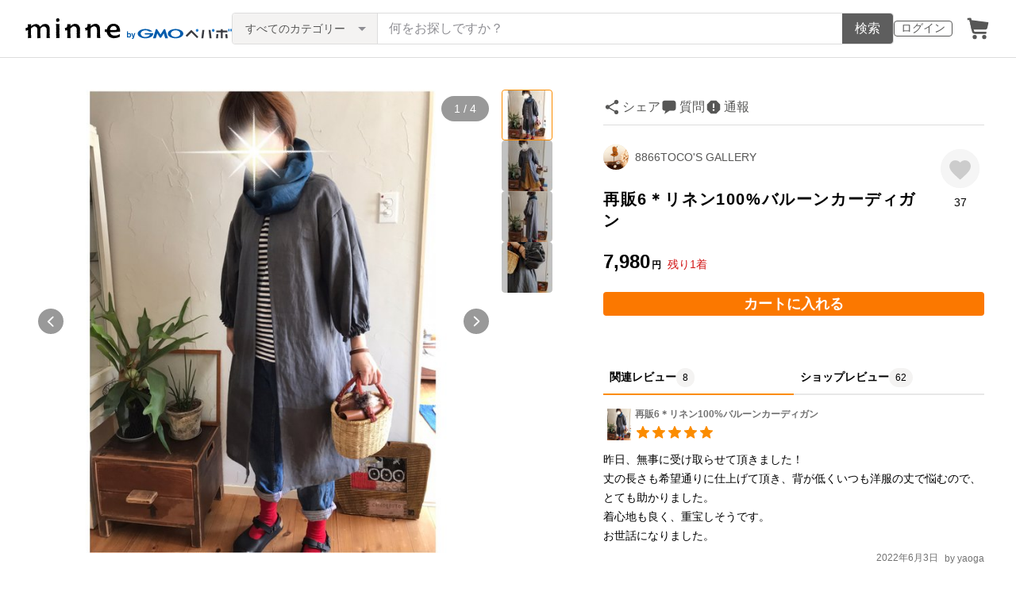

--- FILE ---
content_type: text/html; charset=utf-8
request_url: https://www.google.com/recaptcha/api2/anchor?ar=1&k=6LedJIkqAAAAAO-ttCgbSiz-7ysINpolVR9_xc6R&co=aHR0cHM6Ly9taW5uZS5jb206NDQz&hl=en&v=PoyoqOPhxBO7pBk68S4YbpHZ&size=invisible&anchor-ms=20000&execute-ms=30000&cb=tshf6v7e4n95
body_size: 48458
content:
<!DOCTYPE HTML><html dir="ltr" lang="en"><head><meta http-equiv="Content-Type" content="text/html; charset=UTF-8">
<meta http-equiv="X-UA-Compatible" content="IE=edge">
<title>reCAPTCHA</title>
<style type="text/css">
/* cyrillic-ext */
@font-face {
  font-family: 'Roboto';
  font-style: normal;
  font-weight: 400;
  font-stretch: 100%;
  src: url(//fonts.gstatic.com/s/roboto/v48/KFO7CnqEu92Fr1ME7kSn66aGLdTylUAMa3GUBHMdazTgWw.woff2) format('woff2');
  unicode-range: U+0460-052F, U+1C80-1C8A, U+20B4, U+2DE0-2DFF, U+A640-A69F, U+FE2E-FE2F;
}
/* cyrillic */
@font-face {
  font-family: 'Roboto';
  font-style: normal;
  font-weight: 400;
  font-stretch: 100%;
  src: url(//fonts.gstatic.com/s/roboto/v48/KFO7CnqEu92Fr1ME7kSn66aGLdTylUAMa3iUBHMdazTgWw.woff2) format('woff2');
  unicode-range: U+0301, U+0400-045F, U+0490-0491, U+04B0-04B1, U+2116;
}
/* greek-ext */
@font-face {
  font-family: 'Roboto';
  font-style: normal;
  font-weight: 400;
  font-stretch: 100%;
  src: url(//fonts.gstatic.com/s/roboto/v48/KFO7CnqEu92Fr1ME7kSn66aGLdTylUAMa3CUBHMdazTgWw.woff2) format('woff2');
  unicode-range: U+1F00-1FFF;
}
/* greek */
@font-face {
  font-family: 'Roboto';
  font-style: normal;
  font-weight: 400;
  font-stretch: 100%;
  src: url(//fonts.gstatic.com/s/roboto/v48/KFO7CnqEu92Fr1ME7kSn66aGLdTylUAMa3-UBHMdazTgWw.woff2) format('woff2');
  unicode-range: U+0370-0377, U+037A-037F, U+0384-038A, U+038C, U+038E-03A1, U+03A3-03FF;
}
/* math */
@font-face {
  font-family: 'Roboto';
  font-style: normal;
  font-weight: 400;
  font-stretch: 100%;
  src: url(//fonts.gstatic.com/s/roboto/v48/KFO7CnqEu92Fr1ME7kSn66aGLdTylUAMawCUBHMdazTgWw.woff2) format('woff2');
  unicode-range: U+0302-0303, U+0305, U+0307-0308, U+0310, U+0312, U+0315, U+031A, U+0326-0327, U+032C, U+032F-0330, U+0332-0333, U+0338, U+033A, U+0346, U+034D, U+0391-03A1, U+03A3-03A9, U+03B1-03C9, U+03D1, U+03D5-03D6, U+03F0-03F1, U+03F4-03F5, U+2016-2017, U+2034-2038, U+203C, U+2040, U+2043, U+2047, U+2050, U+2057, U+205F, U+2070-2071, U+2074-208E, U+2090-209C, U+20D0-20DC, U+20E1, U+20E5-20EF, U+2100-2112, U+2114-2115, U+2117-2121, U+2123-214F, U+2190, U+2192, U+2194-21AE, U+21B0-21E5, U+21F1-21F2, U+21F4-2211, U+2213-2214, U+2216-22FF, U+2308-230B, U+2310, U+2319, U+231C-2321, U+2336-237A, U+237C, U+2395, U+239B-23B7, U+23D0, U+23DC-23E1, U+2474-2475, U+25AF, U+25B3, U+25B7, U+25BD, U+25C1, U+25CA, U+25CC, U+25FB, U+266D-266F, U+27C0-27FF, U+2900-2AFF, U+2B0E-2B11, U+2B30-2B4C, U+2BFE, U+3030, U+FF5B, U+FF5D, U+1D400-1D7FF, U+1EE00-1EEFF;
}
/* symbols */
@font-face {
  font-family: 'Roboto';
  font-style: normal;
  font-weight: 400;
  font-stretch: 100%;
  src: url(//fonts.gstatic.com/s/roboto/v48/KFO7CnqEu92Fr1ME7kSn66aGLdTylUAMaxKUBHMdazTgWw.woff2) format('woff2');
  unicode-range: U+0001-000C, U+000E-001F, U+007F-009F, U+20DD-20E0, U+20E2-20E4, U+2150-218F, U+2190, U+2192, U+2194-2199, U+21AF, U+21E6-21F0, U+21F3, U+2218-2219, U+2299, U+22C4-22C6, U+2300-243F, U+2440-244A, U+2460-24FF, U+25A0-27BF, U+2800-28FF, U+2921-2922, U+2981, U+29BF, U+29EB, U+2B00-2BFF, U+4DC0-4DFF, U+FFF9-FFFB, U+10140-1018E, U+10190-1019C, U+101A0, U+101D0-101FD, U+102E0-102FB, U+10E60-10E7E, U+1D2C0-1D2D3, U+1D2E0-1D37F, U+1F000-1F0FF, U+1F100-1F1AD, U+1F1E6-1F1FF, U+1F30D-1F30F, U+1F315, U+1F31C, U+1F31E, U+1F320-1F32C, U+1F336, U+1F378, U+1F37D, U+1F382, U+1F393-1F39F, U+1F3A7-1F3A8, U+1F3AC-1F3AF, U+1F3C2, U+1F3C4-1F3C6, U+1F3CA-1F3CE, U+1F3D4-1F3E0, U+1F3ED, U+1F3F1-1F3F3, U+1F3F5-1F3F7, U+1F408, U+1F415, U+1F41F, U+1F426, U+1F43F, U+1F441-1F442, U+1F444, U+1F446-1F449, U+1F44C-1F44E, U+1F453, U+1F46A, U+1F47D, U+1F4A3, U+1F4B0, U+1F4B3, U+1F4B9, U+1F4BB, U+1F4BF, U+1F4C8-1F4CB, U+1F4D6, U+1F4DA, U+1F4DF, U+1F4E3-1F4E6, U+1F4EA-1F4ED, U+1F4F7, U+1F4F9-1F4FB, U+1F4FD-1F4FE, U+1F503, U+1F507-1F50B, U+1F50D, U+1F512-1F513, U+1F53E-1F54A, U+1F54F-1F5FA, U+1F610, U+1F650-1F67F, U+1F687, U+1F68D, U+1F691, U+1F694, U+1F698, U+1F6AD, U+1F6B2, U+1F6B9-1F6BA, U+1F6BC, U+1F6C6-1F6CF, U+1F6D3-1F6D7, U+1F6E0-1F6EA, U+1F6F0-1F6F3, U+1F6F7-1F6FC, U+1F700-1F7FF, U+1F800-1F80B, U+1F810-1F847, U+1F850-1F859, U+1F860-1F887, U+1F890-1F8AD, U+1F8B0-1F8BB, U+1F8C0-1F8C1, U+1F900-1F90B, U+1F93B, U+1F946, U+1F984, U+1F996, U+1F9E9, U+1FA00-1FA6F, U+1FA70-1FA7C, U+1FA80-1FA89, U+1FA8F-1FAC6, U+1FACE-1FADC, U+1FADF-1FAE9, U+1FAF0-1FAF8, U+1FB00-1FBFF;
}
/* vietnamese */
@font-face {
  font-family: 'Roboto';
  font-style: normal;
  font-weight: 400;
  font-stretch: 100%;
  src: url(//fonts.gstatic.com/s/roboto/v48/KFO7CnqEu92Fr1ME7kSn66aGLdTylUAMa3OUBHMdazTgWw.woff2) format('woff2');
  unicode-range: U+0102-0103, U+0110-0111, U+0128-0129, U+0168-0169, U+01A0-01A1, U+01AF-01B0, U+0300-0301, U+0303-0304, U+0308-0309, U+0323, U+0329, U+1EA0-1EF9, U+20AB;
}
/* latin-ext */
@font-face {
  font-family: 'Roboto';
  font-style: normal;
  font-weight: 400;
  font-stretch: 100%;
  src: url(//fonts.gstatic.com/s/roboto/v48/KFO7CnqEu92Fr1ME7kSn66aGLdTylUAMa3KUBHMdazTgWw.woff2) format('woff2');
  unicode-range: U+0100-02BA, U+02BD-02C5, U+02C7-02CC, U+02CE-02D7, U+02DD-02FF, U+0304, U+0308, U+0329, U+1D00-1DBF, U+1E00-1E9F, U+1EF2-1EFF, U+2020, U+20A0-20AB, U+20AD-20C0, U+2113, U+2C60-2C7F, U+A720-A7FF;
}
/* latin */
@font-face {
  font-family: 'Roboto';
  font-style: normal;
  font-weight: 400;
  font-stretch: 100%;
  src: url(//fonts.gstatic.com/s/roboto/v48/KFO7CnqEu92Fr1ME7kSn66aGLdTylUAMa3yUBHMdazQ.woff2) format('woff2');
  unicode-range: U+0000-00FF, U+0131, U+0152-0153, U+02BB-02BC, U+02C6, U+02DA, U+02DC, U+0304, U+0308, U+0329, U+2000-206F, U+20AC, U+2122, U+2191, U+2193, U+2212, U+2215, U+FEFF, U+FFFD;
}
/* cyrillic-ext */
@font-face {
  font-family: 'Roboto';
  font-style: normal;
  font-weight: 500;
  font-stretch: 100%;
  src: url(//fonts.gstatic.com/s/roboto/v48/KFO7CnqEu92Fr1ME7kSn66aGLdTylUAMa3GUBHMdazTgWw.woff2) format('woff2');
  unicode-range: U+0460-052F, U+1C80-1C8A, U+20B4, U+2DE0-2DFF, U+A640-A69F, U+FE2E-FE2F;
}
/* cyrillic */
@font-face {
  font-family: 'Roboto';
  font-style: normal;
  font-weight: 500;
  font-stretch: 100%;
  src: url(//fonts.gstatic.com/s/roboto/v48/KFO7CnqEu92Fr1ME7kSn66aGLdTylUAMa3iUBHMdazTgWw.woff2) format('woff2');
  unicode-range: U+0301, U+0400-045F, U+0490-0491, U+04B0-04B1, U+2116;
}
/* greek-ext */
@font-face {
  font-family: 'Roboto';
  font-style: normal;
  font-weight: 500;
  font-stretch: 100%;
  src: url(//fonts.gstatic.com/s/roboto/v48/KFO7CnqEu92Fr1ME7kSn66aGLdTylUAMa3CUBHMdazTgWw.woff2) format('woff2');
  unicode-range: U+1F00-1FFF;
}
/* greek */
@font-face {
  font-family: 'Roboto';
  font-style: normal;
  font-weight: 500;
  font-stretch: 100%;
  src: url(//fonts.gstatic.com/s/roboto/v48/KFO7CnqEu92Fr1ME7kSn66aGLdTylUAMa3-UBHMdazTgWw.woff2) format('woff2');
  unicode-range: U+0370-0377, U+037A-037F, U+0384-038A, U+038C, U+038E-03A1, U+03A3-03FF;
}
/* math */
@font-face {
  font-family: 'Roboto';
  font-style: normal;
  font-weight: 500;
  font-stretch: 100%;
  src: url(//fonts.gstatic.com/s/roboto/v48/KFO7CnqEu92Fr1ME7kSn66aGLdTylUAMawCUBHMdazTgWw.woff2) format('woff2');
  unicode-range: U+0302-0303, U+0305, U+0307-0308, U+0310, U+0312, U+0315, U+031A, U+0326-0327, U+032C, U+032F-0330, U+0332-0333, U+0338, U+033A, U+0346, U+034D, U+0391-03A1, U+03A3-03A9, U+03B1-03C9, U+03D1, U+03D5-03D6, U+03F0-03F1, U+03F4-03F5, U+2016-2017, U+2034-2038, U+203C, U+2040, U+2043, U+2047, U+2050, U+2057, U+205F, U+2070-2071, U+2074-208E, U+2090-209C, U+20D0-20DC, U+20E1, U+20E5-20EF, U+2100-2112, U+2114-2115, U+2117-2121, U+2123-214F, U+2190, U+2192, U+2194-21AE, U+21B0-21E5, U+21F1-21F2, U+21F4-2211, U+2213-2214, U+2216-22FF, U+2308-230B, U+2310, U+2319, U+231C-2321, U+2336-237A, U+237C, U+2395, U+239B-23B7, U+23D0, U+23DC-23E1, U+2474-2475, U+25AF, U+25B3, U+25B7, U+25BD, U+25C1, U+25CA, U+25CC, U+25FB, U+266D-266F, U+27C0-27FF, U+2900-2AFF, U+2B0E-2B11, U+2B30-2B4C, U+2BFE, U+3030, U+FF5B, U+FF5D, U+1D400-1D7FF, U+1EE00-1EEFF;
}
/* symbols */
@font-face {
  font-family: 'Roboto';
  font-style: normal;
  font-weight: 500;
  font-stretch: 100%;
  src: url(//fonts.gstatic.com/s/roboto/v48/KFO7CnqEu92Fr1ME7kSn66aGLdTylUAMaxKUBHMdazTgWw.woff2) format('woff2');
  unicode-range: U+0001-000C, U+000E-001F, U+007F-009F, U+20DD-20E0, U+20E2-20E4, U+2150-218F, U+2190, U+2192, U+2194-2199, U+21AF, U+21E6-21F0, U+21F3, U+2218-2219, U+2299, U+22C4-22C6, U+2300-243F, U+2440-244A, U+2460-24FF, U+25A0-27BF, U+2800-28FF, U+2921-2922, U+2981, U+29BF, U+29EB, U+2B00-2BFF, U+4DC0-4DFF, U+FFF9-FFFB, U+10140-1018E, U+10190-1019C, U+101A0, U+101D0-101FD, U+102E0-102FB, U+10E60-10E7E, U+1D2C0-1D2D3, U+1D2E0-1D37F, U+1F000-1F0FF, U+1F100-1F1AD, U+1F1E6-1F1FF, U+1F30D-1F30F, U+1F315, U+1F31C, U+1F31E, U+1F320-1F32C, U+1F336, U+1F378, U+1F37D, U+1F382, U+1F393-1F39F, U+1F3A7-1F3A8, U+1F3AC-1F3AF, U+1F3C2, U+1F3C4-1F3C6, U+1F3CA-1F3CE, U+1F3D4-1F3E0, U+1F3ED, U+1F3F1-1F3F3, U+1F3F5-1F3F7, U+1F408, U+1F415, U+1F41F, U+1F426, U+1F43F, U+1F441-1F442, U+1F444, U+1F446-1F449, U+1F44C-1F44E, U+1F453, U+1F46A, U+1F47D, U+1F4A3, U+1F4B0, U+1F4B3, U+1F4B9, U+1F4BB, U+1F4BF, U+1F4C8-1F4CB, U+1F4D6, U+1F4DA, U+1F4DF, U+1F4E3-1F4E6, U+1F4EA-1F4ED, U+1F4F7, U+1F4F9-1F4FB, U+1F4FD-1F4FE, U+1F503, U+1F507-1F50B, U+1F50D, U+1F512-1F513, U+1F53E-1F54A, U+1F54F-1F5FA, U+1F610, U+1F650-1F67F, U+1F687, U+1F68D, U+1F691, U+1F694, U+1F698, U+1F6AD, U+1F6B2, U+1F6B9-1F6BA, U+1F6BC, U+1F6C6-1F6CF, U+1F6D3-1F6D7, U+1F6E0-1F6EA, U+1F6F0-1F6F3, U+1F6F7-1F6FC, U+1F700-1F7FF, U+1F800-1F80B, U+1F810-1F847, U+1F850-1F859, U+1F860-1F887, U+1F890-1F8AD, U+1F8B0-1F8BB, U+1F8C0-1F8C1, U+1F900-1F90B, U+1F93B, U+1F946, U+1F984, U+1F996, U+1F9E9, U+1FA00-1FA6F, U+1FA70-1FA7C, U+1FA80-1FA89, U+1FA8F-1FAC6, U+1FACE-1FADC, U+1FADF-1FAE9, U+1FAF0-1FAF8, U+1FB00-1FBFF;
}
/* vietnamese */
@font-face {
  font-family: 'Roboto';
  font-style: normal;
  font-weight: 500;
  font-stretch: 100%;
  src: url(//fonts.gstatic.com/s/roboto/v48/KFO7CnqEu92Fr1ME7kSn66aGLdTylUAMa3OUBHMdazTgWw.woff2) format('woff2');
  unicode-range: U+0102-0103, U+0110-0111, U+0128-0129, U+0168-0169, U+01A0-01A1, U+01AF-01B0, U+0300-0301, U+0303-0304, U+0308-0309, U+0323, U+0329, U+1EA0-1EF9, U+20AB;
}
/* latin-ext */
@font-face {
  font-family: 'Roboto';
  font-style: normal;
  font-weight: 500;
  font-stretch: 100%;
  src: url(//fonts.gstatic.com/s/roboto/v48/KFO7CnqEu92Fr1ME7kSn66aGLdTylUAMa3KUBHMdazTgWw.woff2) format('woff2');
  unicode-range: U+0100-02BA, U+02BD-02C5, U+02C7-02CC, U+02CE-02D7, U+02DD-02FF, U+0304, U+0308, U+0329, U+1D00-1DBF, U+1E00-1E9F, U+1EF2-1EFF, U+2020, U+20A0-20AB, U+20AD-20C0, U+2113, U+2C60-2C7F, U+A720-A7FF;
}
/* latin */
@font-face {
  font-family: 'Roboto';
  font-style: normal;
  font-weight: 500;
  font-stretch: 100%;
  src: url(//fonts.gstatic.com/s/roboto/v48/KFO7CnqEu92Fr1ME7kSn66aGLdTylUAMa3yUBHMdazQ.woff2) format('woff2');
  unicode-range: U+0000-00FF, U+0131, U+0152-0153, U+02BB-02BC, U+02C6, U+02DA, U+02DC, U+0304, U+0308, U+0329, U+2000-206F, U+20AC, U+2122, U+2191, U+2193, U+2212, U+2215, U+FEFF, U+FFFD;
}
/* cyrillic-ext */
@font-face {
  font-family: 'Roboto';
  font-style: normal;
  font-weight: 900;
  font-stretch: 100%;
  src: url(//fonts.gstatic.com/s/roboto/v48/KFO7CnqEu92Fr1ME7kSn66aGLdTylUAMa3GUBHMdazTgWw.woff2) format('woff2');
  unicode-range: U+0460-052F, U+1C80-1C8A, U+20B4, U+2DE0-2DFF, U+A640-A69F, U+FE2E-FE2F;
}
/* cyrillic */
@font-face {
  font-family: 'Roboto';
  font-style: normal;
  font-weight: 900;
  font-stretch: 100%;
  src: url(//fonts.gstatic.com/s/roboto/v48/KFO7CnqEu92Fr1ME7kSn66aGLdTylUAMa3iUBHMdazTgWw.woff2) format('woff2');
  unicode-range: U+0301, U+0400-045F, U+0490-0491, U+04B0-04B1, U+2116;
}
/* greek-ext */
@font-face {
  font-family: 'Roboto';
  font-style: normal;
  font-weight: 900;
  font-stretch: 100%;
  src: url(//fonts.gstatic.com/s/roboto/v48/KFO7CnqEu92Fr1ME7kSn66aGLdTylUAMa3CUBHMdazTgWw.woff2) format('woff2');
  unicode-range: U+1F00-1FFF;
}
/* greek */
@font-face {
  font-family: 'Roboto';
  font-style: normal;
  font-weight: 900;
  font-stretch: 100%;
  src: url(//fonts.gstatic.com/s/roboto/v48/KFO7CnqEu92Fr1ME7kSn66aGLdTylUAMa3-UBHMdazTgWw.woff2) format('woff2');
  unicode-range: U+0370-0377, U+037A-037F, U+0384-038A, U+038C, U+038E-03A1, U+03A3-03FF;
}
/* math */
@font-face {
  font-family: 'Roboto';
  font-style: normal;
  font-weight: 900;
  font-stretch: 100%;
  src: url(//fonts.gstatic.com/s/roboto/v48/KFO7CnqEu92Fr1ME7kSn66aGLdTylUAMawCUBHMdazTgWw.woff2) format('woff2');
  unicode-range: U+0302-0303, U+0305, U+0307-0308, U+0310, U+0312, U+0315, U+031A, U+0326-0327, U+032C, U+032F-0330, U+0332-0333, U+0338, U+033A, U+0346, U+034D, U+0391-03A1, U+03A3-03A9, U+03B1-03C9, U+03D1, U+03D5-03D6, U+03F0-03F1, U+03F4-03F5, U+2016-2017, U+2034-2038, U+203C, U+2040, U+2043, U+2047, U+2050, U+2057, U+205F, U+2070-2071, U+2074-208E, U+2090-209C, U+20D0-20DC, U+20E1, U+20E5-20EF, U+2100-2112, U+2114-2115, U+2117-2121, U+2123-214F, U+2190, U+2192, U+2194-21AE, U+21B0-21E5, U+21F1-21F2, U+21F4-2211, U+2213-2214, U+2216-22FF, U+2308-230B, U+2310, U+2319, U+231C-2321, U+2336-237A, U+237C, U+2395, U+239B-23B7, U+23D0, U+23DC-23E1, U+2474-2475, U+25AF, U+25B3, U+25B7, U+25BD, U+25C1, U+25CA, U+25CC, U+25FB, U+266D-266F, U+27C0-27FF, U+2900-2AFF, U+2B0E-2B11, U+2B30-2B4C, U+2BFE, U+3030, U+FF5B, U+FF5D, U+1D400-1D7FF, U+1EE00-1EEFF;
}
/* symbols */
@font-face {
  font-family: 'Roboto';
  font-style: normal;
  font-weight: 900;
  font-stretch: 100%;
  src: url(//fonts.gstatic.com/s/roboto/v48/KFO7CnqEu92Fr1ME7kSn66aGLdTylUAMaxKUBHMdazTgWw.woff2) format('woff2');
  unicode-range: U+0001-000C, U+000E-001F, U+007F-009F, U+20DD-20E0, U+20E2-20E4, U+2150-218F, U+2190, U+2192, U+2194-2199, U+21AF, U+21E6-21F0, U+21F3, U+2218-2219, U+2299, U+22C4-22C6, U+2300-243F, U+2440-244A, U+2460-24FF, U+25A0-27BF, U+2800-28FF, U+2921-2922, U+2981, U+29BF, U+29EB, U+2B00-2BFF, U+4DC0-4DFF, U+FFF9-FFFB, U+10140-1018E, U+10190-1019C, U+101A0, U+101D0-101FD, U+102E0-102FB, U+10E60-10E7E, U+1D2C0-1D2D3, U+1D2E0-1D37F, U+1F000-1F0FF, U+1F100-1F1AD, U+1F1E6-1F1FF, U+1F30D-1F30F, U+1F315, U+1F31C, U+1F31E, U+1F320-1F32C, U+1F336, U+1F378, U+1F37D, U+1F382, U+1F393-1F39F, U+1F3A7-1F3A8, U+1F3AC-1F3AF, U+1F3C2, U+1F3C4-1F3C6, U+1F3CA-1F3CE, U+1F3D4-1F3E0, U+1F3ED, U+1F3F1-1F3F3, U+1F3F5-1F3F7, U+1F408, U+1F415, U+1F41F, U+1F426, U+1F43F, U+1F441-1F442, U+1F444, U+1F446-1F449, U+1F44C-1F44E, U+1F453, U+1F46A, U+1F47D, U+1F4A3, U+1F4B0, U+1F4B3, U+1F4B9, U+1F4BB, U+1F4BF, U+1F4C8-1F4CB, U+1F4D6, U+1F4DA, U+1F4DF, U+1F4E3-1F4E6, U+1F4EA-1F4ED, U+1F4F7, U+1F4F9-1F4FB, U+1F4FD-1F4FE, U+1F503, U+1F507-1F50B, U+1F50D, U+1F512-1F513, U+1F53E-1F54A, U+1F54F-1F5FA, U+1F610, U+1F650-1F67F, U+1F687, U+1F68D, U+1F691, U+1F694, U+1F698, U+1F6AD, U+1F6B2, U+1F6B9-1F6BA, U+1F6BC, U+1F6C6-1F6CF, U+1F6D3-1F6D7, U+1F6E0-1F6EA, U+1F6F0-1F6F3, U+1F6F7-1F6FC, U+1F700-1F7FF, U+1F800-1F80B, U+1F810-1F847, U+1F850-1F859, U+1F860-1F887, U+1F890-1F8AD, U+1F8B0-1F8BB, U+1F8C0-1F8C1, U+1F900-1F90B, U+1F93B, U+1F946, U+1F984, U+1F996, U+1F9E9, U+1FA00-1FA6F, U+1FA70-1FA7C, U+1FA80-1FA89, U+1FA8F-1FAC6, U+1FACE-1FADC, U+1FADF-1FAE9, U+1FAF0-1FAF8, U+1FB00-1FBFF;
}
/* vietnamese */
@font-face {
  font-family: 'Roboto';
  font-style: normal;
  font-weight: 900;
  font-stretch: 100%;
  src: url(//fonts.gstatic.com/s/roboto/v48/KFO7CnqEu92Fr1ME7kSn66aGLdTylUAMa3OUBHMdazTgWw.woff2) format('woff2');
  unicode-range: U+0102-0103, U+0110-0111, U+0128-0129, U+0168-0169, U+01A0-01A1, U+01AF-01B0, U+0300-0301, U+0303-0304, U+0308-0309, U+0323, U+0329, U+1EA0-1EF9, U+20AB;
}
/* latin-ext */
@font-face {
  font-family: 'Roboto';
  font-style: normal;
  font-weight: 900;
  font-stretch: 100%;
  src: url(//fonts.gstatic.com/s/roboto/v48/KFO7CnqEu92Fr1ME7kSn66aGLdTylUAMa3KUBHMdazTgWw.woff2) format('woff2');
  unicode-range: U+0100-02BA, U+02BD-02C5, U+02C7-02CC, U+02CE-02D7, U+02DD-02FF, U+0304, U+0308, U+0329, U+1D00-1DBF, U+1E00-1E9F, U+1EF2-1EFF, U+2020, U+20A0-20AB, U+20AD-20C0, U+2113, U+2C60-2C7F, U+A720-A7FF;
}
/* latin */
@font-face {
  font-family: 'Roboto';
  font-style: normal;
  font-weight: 900;
  font-stretch: 100%;
  src: url(//fonts.gstatic.com/s/roboto/v48/KFO7CnqEu92Fr1ME7kSn66aGLdTylUAMa3yUBHMdazQ.woff2) format('woff2');
  unicode-range: U+0000-00FF, U+0131, U+0152-0153, U+02BB-02BC, U+02C6, U+02DA, U+02DC, U+0304, U+0308, U+0329, U+2000-206F, U+20AC, U+2122, U+2191, U+2193, U+2212, U+2215, U+FEFF, U+FFFD;
}

</style>
<link rel="stylesheet" type="text/css" href="https://www.gstatic.com/recaptcha/releases/PoyoqOPhxBO7pBk68S4YbpHZ/styles__ltr.css">
<script nonce="cS_DUxgYvlOElhxUcC1kcQ" type="text/javascript">window['__recaptcha_api'] = 'https://www.google.com/recaptcha/api2/';</script>
<script type="text/javascript" src="https://www.gstatic.com/recaptcha/releases/PoyoqOPhxBO7pBk68S4YbpHZ/recaptcha__en.js" nonce="cS_DUxgYvlOElhxUcC1kcQ">
      
    </script></head>
<body><div id="rc-anchor-alert" class="rc-anchor-alert"></div>
<input type="hidden" id="recaptcha-token" value="[base64]">
<script type="text/javascript" nonce="cS_DUxgYvlOElhxUcC1kcQ">
      recaptcha.anchor.Main.init("[\x22ainput\x22,[\x22bgdata\x22,\x22\x22,\[base64]/[base64]/[base64]/[base64]/cjw8ejpyPj4+eil9Y2F0Y2gobCl7dGhyb3cgbDt9fSxIPWZ1bmN0aW9uKHcsdCx6KXtpZih3PT0xOTR8fHc9PTIwOCl0LnZbd10/dC52W3ddLmNvbmNhdCh6KTp0LnZbd109b2Yoeix0KTtlbHNle2lmKHQuYkImJnchPTMxNylyZXR1cm47dz09NjZ8fHc9PTEyMnx8dz09NDcwfHx3PT00NHx8dz09NDE2fHx3PT0zOTd8fHc9PTQyMXx8dz09Njh8fHc9PTcwfHx3PT0xODQ/[base64]/[base64]/[base64]/bmV3IGRbVl0oSlswXSk6cD09Mj9uZXcgZFtWXShKWzBdLEpbMV0pOnA9PTM/bmV3IGRbVl0oSlswXSxKWzFdLEpbMl0pOnA9PTQ/[base64]/[base64]/[base64]/[base64]\x22,\[base64]\\u003d\x22,\[base64]/Dj8KVw4bDlgTCjMOIw4dkwprDm1jChcKrMw0Qw6HDkDjDn8K4ZcKDR8O7KRzCvkFxeMKvZMO1CDbChsOew4FTLmLDvnc4WcKXw5DDvsKHEcOAA8O8PcKSw5HCv0HDmxLDo8KgTMK3wpJ2wr/[base64]/Du8KMwonCjUzDnT3Cp3rDgsOmXcK3fsOyesO4wpfDg8OHFGvCtk1Pwpc6wpwow7TCg8KXwpdnwqDCoXoPbnQawq0vw4LDlRXCpk9YwrvCoAt5EULDnk9iwrTCuRLDi8O1T2xYA8O1w5zClcKjw7ImGsKaw6bCmR/CoSvDmk4nw7ZRQ0Iqw6N7wrALw5UHCsK+VgXDk8ORZzXDkGPChS7DoMK0bBwtw7fCp8OOSDTDlcK4XMKdwocGbcOXw503WHF2cxEMwoLCqcO1c8Kaw6jDjcOyXcOtw7JEFMOZEELCg1vDrmXCucK6wozCiDMwwpVJJ8KML8KqHcKyAMOJeR/Dn8OZwq0QMh7DkAd8w73CrSpjw7lJZmdAw48tw4VIw7jCjsKcbMKhVi4Hw5EBCMKqwqTCosO/ZUTCnn0ew7c9w5/DscOkNGzDgcOoWkbDoMKUwqzCsMOtw5rCicKdXMOHOEfDn8KbD8KjwoA3RgHDmcOhwpU+dsK9wr3DhRYuRMO+dMKZwoXCssKbGwvCs8K6PsKew7HDnjLCpAfDv8O1Ax4WwpzDpsOPaAY/w59lwpEdDsOKwpdyLMKBwq7DlyvCiTItAcKKw5DClz9Hw5jCsD9rw4Vhw7A8w6IJNlLDoRvCgUrDocOJe8O5K8KGw5/Cm8KWwq8qwofDisKoCcOZw71fw4dccB8LLBUQwoHCjcK/KBnDscK3UsO3IsKqPlzChsOHwp3Dr0QcXx/DpcK8ZMO4w5YOUzbDhmpDw4LDlR7ClnHDoMOEQcO2RHfDoD3CiBHDq8KRw5PCh8OxwqzDkjw5wpbDpsKwG8OHwotERcKTb8Kdw5szOMKOwqk5ccKpw4jCkwoUPwLCgcOAVhlrw7Jvw57Cj8KXLMKUwqVqw5TCvcO1JVo/[base64]/DpcKxA8O0w4DChSYjwoIIDQHCojDCkjYDEsOQDlrClmPDuWXDvMKJS8KKSR3Dr8OEDw8Jd8KJc0LDrsKuY8OqQcOLwod/QC3DpMKYAsOnMcO6wprDnMOUwoHDv23Cn1RGPMKwaDzCo8O/[base64]/ImJlED7DlV1mw5g5wqrCs2o9wol1w7NOHx/DnsKjwprDhcOoccOjHcOyVEbDiHrCi0vCvMKpEnzDmcK2KTRDwrnChHLDkcKBwp/[base64]/[base64]/Dg13DncOYw7/ClTRSw7w3w6XCvsOuwpvCu0t+WgzDunPDicKICMKmEApdOiQoXMOjwo5zwp3CgGYTw695woBrGFd5w7YAHxzCukDDkRx/wpVLw6LCgcKHQcOgUT4WwpDCi8OmJQNCwp4Ew5VOWTnCrMO5w4c0HMOKwp/DgWdFJ8OCw6/[base64]/DkQ3DscO1JhPDssKbOsKlbcKWwqfCuyTCs8KOw53CkzfDgcOdw6XDu8OXw7phw54FT8ODQgrCkcK7wpPDkkfCtsOiwrjDjDscY8OSw6rDqVTCr0DCgMOvUW/CuUfCiMKTWC7DhV4KAsKAwqjCnlBsVwPCtMKMw4o9eGwawo7DuxfCnUJcAWFHwpLDtQssHWhTYFfDoWRWw5LDu2LCtBrDpsKUwovDq146w7Zub8OAw43DuMKFwrDDml8uw7Rdw5/DtMK5HG4cwrvDk8OwwqTCnUbDkcKHJQ0jwpE5bx8Mw4zDgxc/w51Yw5End8K6cEEqwrVadsO3w7UUCcKcwp7DvcO6wq8pw5/CqcOjXcKaw4jDkcKXIsOqbsKAw50+wrXDrBNgTFzCqjgtFwnDtsK+wqHDnsOPwqTChcOcwqLCiwBkw5/Dr8Kaw7rCoXtLcMOBUgxVAAHDiW/DpWHCh8OuTsOjU0YbMMODw69pe8K0KsOlwr4YIMKvwr/DhsO6wq4Oei0pbCh9wp3DlEhZOMKKOA7DusOCcQvDjz/[base64]/SgLDusKjw6zCg8OQwrXChX/DnR9DPirCiHsrScK4w4DClsOtwo3DosOUKcOwWiTDucKVw5Ibw6ZbD8K7dsO5UsK5wpsVBClgMMKdY8OCwoDCtklwCljDuMOjOjpKWcK0IsOQAjEKM8KcwrgMw4tiPRTCg3sNw6nCpihoIW1lw67CicKVwrUJV2DDhsOBw7QaWFoKw5Yqw4NZHcK9UQ/CpMORwpvCtQd/CcOOwo58woAFY8K0IsOZwpc4EHk6RsKbwoLDsgTCmBElwq91w43CusK+w69iAW/Cg3FUw6IkwrXDv8KIRkd1wp3Dhm0HPApXw4HDmMKfNMOXwozDssK3wqvDrcKhwowVwrd/ESp/cMOQwqvDiQszw4rDl8KKYcKqw7LDhsKOwq7DgcO3wqXDr8KowqbCjQ3DokbCncKpwqthV8Obwp4TEHbCjQkGMxzDucOAWsOKSsOOw4zDrDNbJMKuDXPDv8Ked8OWwo1zwq9Swq8kPsKMwqBzSMOGTB9XwrVPw53Dgj/CgW84K2XCs1nDqxVnw7QIwqvCq3UNw6/[base64]/[base64]/CoC3DuSA9XxBSMljCp8OlWsKQYMKiJ8O5FsORV8KvM8OZw7DCgRkVRMOCd3sZw5DCoTXCtMOOwqDCuj3DhRUCw4M9wpTCvUYDw4DCn8K3wqzCsm7Dk3fDqx7Chkpew5PCpUodG8KhQC/DqMO0B8OAw5PCrC0wdcKpJ03CrU7DoAoowpJGw5rCgx3Dhl7DiVzCrUxfaMK3MMKvOMK/U0bDjMKqwodbw7fCjsKBwp3Cu8OYwq3CrsOTwqfDoMOJw445f3BWFUDCoMKISW5Qwqhjw4Vow4HCtynCisObGEbCqQ7Co1PCtW9jcxrDlw5iSzEcwpN/w7sgWwzDr8Ozw5PDicOHFVVcw69eHMKMw4ETw51wcMKkw5TCpi00wodvwozDuQw2w4hZwovDgwjDq0TCtsOpw4bCn8K4FsOvwqXDvVUkwrscwp96wolBVMKGw5JSKRMvGQbDp1/Cm8Ojw6/CvALDiMK7IgrDlcKfw4LCpsOvw4XCmMK7wogxwro4wp1lTWNaw7MPwro3w7/Dsw3CjCBXPQEswoLDji8uw43Cu8Olwo/DoxshHcKBw6c2w77CrMOIb8KGHCTCkWfCgk/CtCYZw4NNwqXCqAxOeMOhbMKGb8OLwr9+ZHlNbUDCqMKrXHc0wr7Cnl3DpgrCksOQZMOIw7I1w5lAwoogwoDCuiLChCQqawM6YXrCgjXCpB7Dv2RbHMOKw7Qrw6TDlG/CmMKWwqDCscKVYk3CgMK1wrwlwrHCnMKjwr8TRMKURsKrwrvCv8Oowpxkw5UHFsOrwqPCg8OUP8Kow64/PsKEwpRUaQHDqy/DucOBM8OsdMOJw6/DjxYWAcO0DsOtw748w6R1wrZXwoJ9c8OieH/DgQJxw6VHFCRtV17CrMKxw4Uyc8Opwr3DvMOww44GUitRacK+w5JVwoJoKTJZWh/Cp8ObEWTCssK5w4ErDhrDgsKTwoPCuSnDvwHDlMKiQEzCtl8rNEnDn8O8wonCl8KfasObFUdRwrohwr7DlMOmw7TCoxsfZ11nABRuw7VHwpMSw7MKQsK5wrlmwr4uwoXCmMOCP8K1ADZDdT3DkMKvw7AVC8KLwoosHcK/wodiWsOdFMKHLMOVGMK9w7nDiR7CucOOUmtaPMOVw6R/w7zCk2xnHMK4w74sZEHCuyp+DgkVWzvDmMK9w77Cu3vCrcKzw7g0w70swqAYLcOywpcMwpIFwrbCj3AFAMKnw61Hw5F9wo/[base64]/CjsO9w7rCiH9dwrdKNALDk0/DhcKRIMKswrHDnRTCk8OUwo8LwpIEwpJIKWnDvXcXKMKIwr4GbhLDoMKwwo4hw7syIsOwRMO8LlRtwrh/wrp8w7wlwohEw4Mdw7fDqMKQT8K1bsOcwr8+TMKzAsOmwr9nwpPDgMObwofCvj3DqsK/OFUXdMKPw4zDusOTMcKKwrrCpx4yw7k3w61PwrXDoGrDg8ORWsO2XcK2SsO4HsOJO8O6w6bCsFnCvsKWwobCmEzCrG3CmxXDhQDDl8Otw5RXGMOLbcKELMObwpZJwr9DwoYCw79nw4Ubwpc0GyNFKsKew6c3w63Cr0sSEDUPw4XDu0EFw4l/w5Qaw6TCksKXw6zCu344w4EzIsOwNMOoFMK/[base64]/I8KewrJGwrktXMK6N8KPBcOgw6cCYWjCncOaw5/Drnh2DG3CtsOzX8O4wrR+NsKcw7XDqcO8wrjCnsKFwoPCm0zCo8KGScKrC8KbcsOLwpENEsOwwoMFw5Vyw78ZeTDDgcOXbcKGDxLDqMKswqXCqwoRw7l+E3ECw67DmRvCkcKjw7wcwqd8MHvChcO5TcOfSSoEI8ONw6jCm2/[base64]/W8O6UjNYw7jCtAHCicKVw694wqnCpcKgwpLCqMK4w7V9w5rCsm8Pw5/Cm8KvwrPCpcOow5rCqDBWwrZYw7LDpsOzwqLDhkfCvcO+w7t9FScVGnPDgEpgez7DnR/DjCpLQ8KSwrTCo03Cjl0bIcKdw4ZvVMKAHCTCtcKEwqAvMcOIDDXChMOiwonDjMOIwozCuwDCpFUeRi03w6TDk8OKDsKMY2J2AcOCw6hSw7LCs8O5wq7Dj8K6wqHDtMKXAn/CrlZFwpl2w4fDlcKkVgLDpQFIwq0Pw6bDkcObw4jCrVY9woXCoT0jwoZaWF7DqMKPw7PClMOyIDlNEUxpwrDCpsOENgHDtkZowrDCvGVDwrTDv8OhTWDCvDDCt1fCqybCt8KKT8KdwrsZHsK2T8Oqw7odRcKhw6x3HcK/wrF3ayDDqsKdZMORw5FQwpxvNcKcwrXCvMOSwrXCgMKnQjVQJVp5wpZLclfCgz50w6DDgXB1bUPDnsK7OSwlMFvDmcOsw5Aow7TDkmLDvSnCgiTCgsO3LWEFbgg9cXZYcMKsw6NDDTUQXMO+TMO0GcOMw7MVQVIccDBpwr/[base64]/[base64]/[base64]/w6p8w7XDlMKhXWsVwrQpGsKOaMOJecOjbiLDsTUjU8KiwqDCoMOfw64qwowkw6NFwocxw6YCRVXClRsdVHrChMKww7dwGcOPwqdVw47CqybDpnJ1w53Dq8K/w6IFwpREBsOMw4gmJV4UEcKbWjrDizTCgcOtwrRcwotGwqXCs23DoR1ACF0EB8Ogw6LDhsOnwqBHcHgLw5QQGwLDnioBXlciw6N9w6EbFcO5HsKNNGbCssKjaMOKAMKTZ3XDh2BKDx8Dwp1/wq4TFWoifX8Yw6HCqMO1EMOAw5TDhsOfLcKhwrTCuG8HaMKBw6ABwp1xZnnDjHzCkMOHwp/[base64]/DicKdw79iwr4HcsKNX3PDpWLDvsKBwrzChMKawqwGworDmmHDo3vCrsO+woN+WDUbbGXChljCvi/Cl8KjwpzDv8OHLsOKTsOTw4pVK8K5w5Ncw4chwpRmwp5bPMObw6LCnz7ChsKlSW0VA8K2wpTDpgN2wptgZ8KmMMOKJhnCsXRCLmbCqBZBw5AWUcKoC8KDw4rDnF/CuRTDkcKLdsO3wq7ClCXChnPCrkHCiQxFOMK2w7nCgzZawqwcw7nCl14DGFAWRxonwrjCoCPDgcOefCjClcO4XyElwrQMwq1Qwr0jw67DsH9Nw4/Cnh7Cg8O4P0TCrn82wrbCkGs6OlrCqSgudsO6ZnPCtkQBw5LDmcKRwoMmQ1jCtHs9IcKOBMO/wpDDgA7DvVXCi8OmWsKww5XCpMOjw6F/H1zDrsKkS8Oiw6FXE8Kew7cswrjDmMKLGMK3woYsw7kaPMOobGHDsMOSw4sTwo/ChsOrw47ChMOzDzLCncKPNxLDpgzCoQzDl8K4w60WOcONEj8cIxU2ZBJowoPDohxCw7zCqW/CrcK4wpAHw5PCu2oKEQbDp0owPVXCghQSw5AdJWjCocO1wpvCvzNKw4g0w6PDv8KqwpjCqVjCksOOw7lcwoLCqMK+fsKHIk5Sw4RvRsK7WcKfHTtYb8OnwqLChTbCmVwQw5USNsKvw4DCnMOsw7oaG8Oww5/[base64]/CuGvCoWTCvsKvScKzw5zCiDFfw5VIw4I7wrRBw7Bxw4FowqY5wqHCqhjDkgHCmwXCiElYwpchXMKwwplPBThCLAsMw5RGwqMRwrbDjmtOcMKhKMK0X8KHw7nDq2FdNMO8wqvCpcK0w7TDiMKqw63CoCJtwrMxTVXCk8OEwrEaC8KTAjdjw6w5NcOJwp/CkEcMwqbCoG/DlcOaw7kROzLDh8OiwqA0Qi7Dj8OLHsOMEMOuw5s5w7I8KzDDrsOlJMOOI8OKN3zDg2g3wpzCk8O4H1zChV3CiTNZwqXDhx8HfcK9JMOZwr7DjWsswpfClB7Ds1XDvj7Dj3/Clw3Dq8KPwrwwX8KRXHnDizbCvMOSacOSVVzDtkTCpSfDoi/Cm8O5eSBrw6pEw7LDosKCw4fDq2bDusONw6rCl8OOainCuBzDjMOsPcKyTMOMX8O3Q8KDw7bDlcO/[base64]/[base64]/[base64]/CksOZFcOxw4TDhEbDtHdLwp0lwqHCjQTDlwLCncOeIcO/[base64]/w5YmLloHwqMeJWpZdsKiwp/DgRrCqcO3AMOuwpl3wrHDvANEwqzDu8Kzwp1FdMOuaMKFwodAw4bDp8KXAcKEDAYTw4A2wqbCisOrMMODworCicK6wqjCuAYeIcK4w600VAlkworCiBXDoxzCr8K+V1/CmBXCksK6OSxTcTwkQ8KDwqhVw79gHi/DvW9zw6XClD9SwozCmyrDiMOjUR4FwqIza3oaw4hydsKhcMKdw71KBMOJXgrCjk1OHjTDpcOtUsKZfFRATiPDvcOzCkjDt1rCsGfDvHoSw6XDuMONUcKvwozDtcORwrTDlXQBwoTCsQLDo3PCmQdAwoM6w4/[base64]/Dt3bDtADDgiFUMsOXw6LCmEd/XlnCjcKKMcKkw6Amw6h8w7HCmsKdHmcSKGdvacOVc8O0HcOFEsOUaTVmLD9bwoodecKuP8KKccOYwqTDmcO2w50twqXCojQ0w4VmwoDCq8OZfsKzHhw6wrzCnkcxP2EfUEggwpgcTMOwwpLDnxvDngrCo2sWB8O9CcK3wrfDjMKbUD/[base64]/CpMOuw4Zzw7fCoUcgLMO8ZMK8wpdVDgLCoT8Mw6QHMMOFwokKPW/DicO7wp8MQVI4wrvCkHQHFjgtwrhgWsKBc8KPLVZhG8OFJxrDqkvCjQEcAiJTdcO2w5zCpBRYw6I/WWsIw7MkQF3CoVbCgcKVTgR/[base64]/[base64]/UcOnw47DosK0w7TDvsOXc1LClHvCgsOBXsKJwoJnwrvCg8KcwrNOw6kOJTM5wqrCmcKPJcKVw7NowqLCilzDkg/DpcOVw6PDmcO2Q8KwwoQ3wqjClcO2wqF+wr/DmXXDqSjCsDEzwrrDmzfClwZOC8KdZsO4woMOwojDksKzbMK4GQJ7cMORw4zDjsONw6jDssKBwo3CjcOqE8KiSzjCtnfDgMOuwr7Cm8Oiw5LDjsKnIsO5wpM1DzpcL2jCtcOxGcOQw695w4YlwrjDhMOUwq1JwqLDl8K1C8Ocw7w2wrdgEcO/DhXCpSnDgl14w6nCpcK/NyXCllcEMXXCncKLbMOWw4lnw6PDu8O1LylRJcOYOVZPR8OiUUzDsy9vw6fCj1dwwpLCtk/[base64]/Dlh3DtD1nw5fDhGDDuFzCgsOYw6rCsxYMYn/DlcOTwqdywrNADMKQG0jCpMKnwqrDlkA8JkTChsOtw5YpSGzClsOYwqZRw5jCuMORWVxYS8Kbw71Zwq7CicOUe8KSw53ClsKPw4xafid1w5jCvyvCnsOcwobCosK8ZsOywpfDrWxsw6HDsCU0w4XDjlYjwq5ewrPDhERrwqpiw6vDk8OLRWbDuUbCtS/CqTArw7zDjhXDvxvDpWfCusKyw5TCpXUVdcO1wp7DhA5qwqvDhhvCgXnDu8KwfMKeYnLCisO7w4bDq0bDlwI1woJtwrnDqMKTJsK8WcKHS8OBw6tYwq5Hw55kw7chwp/CjnPCj8K0wo/Du8Kuw5TCm8OSw4lCLnTDiSR6w55dasODwpw/CsOzRDsLwrERwropwqHCnEjCnwDCm2XCp0k4R117PcKPIAjCu8K1w7l3CMO+X8OUw4LCjjnCgsOyVcKsw5tIwrAvLT8Bw4FrwqgzOsOsb8OpSRZcwo7DpsOQwr/ClMONL8OGw53CjcOUVsKOX1XDgBLCoSTCjUvDocK/wr3DiMOTw4LCkCNfNSEEcMO4w47DtxROw5BWP1fDpTrDu8OcwqbCqAbDmXTDq8KXw7HDsMKqw73DqCcKf8OnQsK2MjrDtB/DvibDrsO7XBLCkRFLw6Zxw4DCuMK9LG5Cw6AYw4rCniTDrkXDpjjDisOOcSPCs00eNBgpw4dCw7LDncO1YjZ/[base64]/DoifCsMOzL8KvwqzCucO6wp5Lw67Cu3PDn8OLw4nCmXjDmcKowqxLw4XDgg9hw45VLFjDkcK+wo3CrysSUcOCYsK1LwUhDB/DlsK5w4bCqcKKwp5twonDhcOkRhI2woLClznCoMOfwo17NMKkwq/CqMKNCy/DgcK/[base64]/CujzDkcK1XlErwod7w54lw4jCoTJpw6rCvMKcwokiNcOawqrCrjYKwp48anPCijdFw4MVDydKBC3DqXxtAWhzw5Jhw61Bw5/CncOdw7bCoTrDuTZzw5zCtkZRSjLCp8ONazYzw7dcaAjCvcOlwqrDkmXDisKiwp14w6bDjMOLFMKFw4kkw4vDu8OoXcK1K8KZw7vCmyXCosOyZ8KBw5RYw4MMRsOtwoAzwqowwr3DhA7Drn/[base64]/Do8KQw7t+wo/DkT0YwqnCh3VtMMKqFcKOcl7Dq3bDlcKaQsK1wqvDpcKFJMK2G8KZDTcaw7Bswr7CgQ5fV8Odw7MBwprCp8K/[base64]/DjsOlDT7DpcOxwpI0woVFWMOVQiFjWsO7DUF2w656wporw5/Dj8OMwr4QLwN+woFjKcOuwq7CnG1MfzZqw4I7J3XClsKUwqliwoAFwoHCucKWw5wzwrN9wqrCtcKZw7fDqBDCocKmdyFwHnZHwrNzwpBAXMOLw4HDrFUFOxDDqMKywrhCwpIxb8Kzw61FVljCpi56wqgswpbChQ/[base64]/DpMKEw6wZwprDrAfDkEhaEMKywrVMwrPCscOww7bCjXrDq8Ktw6tgADnCjcOYw53ChRfCj8O8wojDhB/[base64]/Cm2h6C8O1wqd9w7d6wqRKwq/CvsOvw5h3En0vGsKHwpNpLMKMXcOcUxPDsEZbwo7CuV7CmcKsflTCosO+wozDsgc3wr7CiMOASsOswpXCpRMoMFbCnMKXwqDDoMOoBhUKbwQ2MMKaw6nCq8O7w7TCv1/CoQ7DgMKcwprCpmh1HMKpR8Oyf3NoVMOkw7hiwpIOSkHDvMODewVfMsKewpDDgQdJw5tAJlsnbGDCs2DCjsKKwozDh8O3EAXDpsKqw5bDosKadjRIBR/Cr8OXTWfCt0E/wpJcw7ZTHyrDi8Ocw7N4IUFfFcKPw75PU8KIw6h3aWZaIzfDh3sTQMO3wolxwpXCvVvCm8Odw5tJRMK7bVpyNxQAwoPDv8KVesKVw43ChhcLTCrCr2gGw5VAw5DChSViSxNLwq/[base64]/DqcK8w7/DrcKcwoDCuMKbw5BqwpJgDMOoTsKtw5YDw4zCqQRLB1URJsOYKGErY8OUbibDrwk+Cm8Pw57ChsOCw5rDrcKteMOTIcKaJCYfw5BSw63Dmnc4YMOZS1fDjinCscOoJTPCrsK0FMKMXhlFb8OneMOLYmPDoS9/wqsFwo0hZcOpw4jCm8KtwpnCp8OMw5k2wrR7wobChGHCksOgwr3CjBjDoMOmwrwgQMKGLRnCjsOXK8KRY8KNwqnCvhLCqcKEasKyK2Ypw5/Dn8Kzw7gnLcKtw7PCuhbDlcKoPcKmw5p2wq/Ch8OSwrvCkxYcw4wuwozDucOqGcO2w7LCuMKCTcORKSl0w6ZGw4xSwr7DkhrCrMOyNBANw6vDg8KHci4Tw5bClMOOw7YfwrDDv8O1w4PDm09EewjClwgXwrTDhcOhPD/CtMOWUMKSNsO+wpLDpS5vwrjCs2cENHXDqcOEd1hTSwwZwroCw5UvAsOVcsKCan81RQrDrMOWWRctwq0cw6V3CsOqXkQ6wq7DriFsw6bCumNpwpzCqsKIcQpSSVkaDisgwq/Dm8OLwrlAwrjDt0nDmsKjOsOFDV3DicKiYcKRwpnCjRbCksOLQcKUVHrCuxTDtcOoNgfDgiTDocK5RsKsNXcfYFZlDVvCqcKPw78Awqt+Piwhw5PDhcKWw6/CtsKdwoDClDMjN8OvNAbDnChAw4/Ch8KdfcOAwrzCugnDgcKQwo9jIcK/wrXDjcOAZ2IwcsKIwqXCnnoDf2BTw4nDkMK+w40SYR/[base64]/Dihs2woHDjj/ChcOnw7vDjcKnOxt+wp9Kw5ADKsKSL8OYwqDCil5uw7LDgjBNw5PDuUXCuVk6wqMEZcOKUMKrwqwmCzrDljBHcMKaG2zCgcKSw5Vawq1Dw7YQwr3Dj8KUw6/CnFjDnlFxKcO2d1VDTU3Du2N1wqDCpAnCq8OXQRk+w6NlJFl+w4TCjMOoEE3CkkgKSMOOKsK+DMK9dsKjwpJ2wrvCpQYdOGHDv3TDrUrCrGVJd8O/w7RoNMO8MWsLwpfDgMKbN0RKbsOfC8KpwpTDrA/CtgNrGmB5wpPCt2DDl0rDu1pZBCdOw4fDv2nDkcOCw5oJw7IgVyJuw6NjEGNxKMOcw5I+wpRBw65ewrTDuMK+w77DkTXDuQjDvcKOVWFweXTChcO0woPCrk/[base64]/[base64]/Slo9w7FGwqlzw4QBOsOxVMOPV8K0GX4sNwfCnyYYfcOCaDoVwqbCsyBpwqrDiGjCtU/DocKKwqXCksOGOsKNZ8K2NDHDjm/CoMO/w4DDqMKmNSHCjsOvU8Krwr/Cs2LCt8KrEcK+VEAudAQkVMOfwqvDqw7CgsKDJsOWw7rCrCLCnMOaw44zwrwpw5kNZ8KtdxHCtMKIw4fClcKYw4UMw7t7BCfCsSBGRMKUwrfCgVvDgsOeVMOKaMKWwotrw6DDml/Ds25bHsK0R8KcKUpyHsOtdMO7wpkfEcOQWHfDn8Kcw5bDn8KgQE/Dm2JXZ8KAMkXDsMOJw5oDw7E9FT0eT8KDJMKqw6/Dv8OPw6rDjMKnw5HDkGPDhcKXwqNsWg/DiW/CksK4cMOow6XDrXkCw4XCsSktwpLDm07DoiUzUcOvwqIFw6paw7fCmcKow5/Cs3ghXTzDr8K9b2FnJ8OYw7UWSWfCscOPwqLDswRLw7crQkcHwrw5w7zCp8KuwpAOwpHCscK3wrNhwohiw41PMWvDnAlpGB4ew5UtUCx2XcOxw6TDiRZ4N1cHwq/CnMKjEAIuQHUHwrPDvMKiw6nCsMOcw7QGw6XCkMOmwpRKXcKAw7TDjMKgwoXDl3t8w4DCksKgbsOiPMKcwofDlsOec8OxKDEEGwvDrBQnw78lwp/Dpg3Dpi3CvMKKw5TDuh3DtMOTQifCpT5qwpUMbsOmJVzDpXzCqlRJHMOtKznCrhd9w47CjhwTw67CpgPDmWtiwo55Wh0twpcUw7smSgzCs3l7UcKAw6Ipwo/[base64]/DpSvDrMK6ZMK4X8KrwoR4OcKxXcKhw4QvwprDlgBRwoEjJ8KHwq3Dn8OFGMOsIMOlORbCvMKVGMOYw6swwohJIVpCUsOrwp3CjF7DmFrDn3DCg8OwwoZIwoxNw53CsGRMU0YOw4AVLwvCrgQFfwfCmh/Cq0xNITRQGWnCl8OTCsOhUsOIw63CvGPDh8K0OMOuwr5SP8OVWFPDuMKCMGdHEcOVDlfDisOTcRzCg8KWw5/[base64]/[base64]/wqvDlMKDw7HDnMKXBsKwHDbDjMKwfhF/AcO2ZjrDh8KrTMOUBhhUDcOOQ1UHwqDDjRUNeMKAw7ABw5LCncK3wqbCncKsw6fDvgLDg3HCkMK0KQJGQ35mwr3DikbDq1HDtCvCosKKw7UiwqgOw6JydEF+czLCtndvwocJw4Jew7vDgS7DgQDDvsKvHn9Pw7vCvsOow6TCji3CmcKTeMOqw71/[base64]/[base64]/DrDh6w7DDr3XDgsOcw5IGUcO0woXDvHzCgkPCkMK5wpgMYVgRw7E1wqgfU8OGAcObwpTCsQLCq2nChcOcQntlKMKkwq7Cl8KlwqXDpcO1eRAaHF3DqXbDtsOgRWEubcOzdsO9w4bDnMOXMMKaw4gwYMKLwrp8FcOIw5nDlgZkwo/DgcKcVcOaw44ywo1fwo3CmMOLesKQwo9Bw5vDn8OYEVfDhH5aw6HCv8OZaTDCmj7ChsKAT8OvOSjDocKJacOZBwwTwo0XE8K7K3Y1wp40RAUHwqY4wplKTcKpNMOJw4FpQ1zDq3jCmhwFwpLCssKqwqVuWMKTwpHDjC/[base64]/DusKOYgjCrhltMVzDqsOtw5LCrsOxwqR+wrrCqMKewqRGw49Ww7BBw5bCtDt4w6Yxwp88w6MTfsOuW8KMasK2wow+HMO4wrx6UMOtw7AwwpYYwoIewqfCh8OSMsK7w6rDlipPwqtow75EYQAowrvDlMKMwo/Co0TCrcOdZMOFw58UdMOUwpxzAGrClMOcw5vChjzDg8OBEsKew7DCvF3CocKsw785wrfDrGV+HSAjSMOqwrEzwp3CtsKcVsONwonCoMK/w6fCgMOLLCwZE8KRBsKQWComFGTCgixQwp05cXbCjMK/U8OMcMKHwp8sw6DCpxhxw73CkMKYQMOPMkTDmMKEwr5eWVfClMKgZ3J8wrQkXcOtw5tkw7fCqwfCsQrCpAXDrsO3OsKfwpXDrj3DnMKlwrbDk1hRc8KcYsKJw5TDng/DncOheMOfw7nCrsKgCX5fwpHCqVTDvAzDqUtiQcOZdntsIsKuw7LCjcKdTVrCjRPDjHTCg8KEw5spwr8wX8OQw6/[base64]/QV48NSkCUUY3XcOkw7Z9AgfCpMKCDcOSw69KZXnDs1TCngbCqsOywr3DnW88QVw3woQ6AWrDgCBmwoY/[base64]/DgcOuwpJJN3PDlGEeJ1FeNMOaFzUEAHHChMO6YmRecUlNw7PCmcOUwoTCjsOpXFAYB8ORwp15wqghw5vCjsK5GBXDuD13XcOGVR/CjsKFKxfDoMOUf8KFw61PwqzDixPDmA7ChhzClnTCjkbDuMKSCDlRw5ZKw6ZbUcODYcOUHBVUPBnChh/DjTPDsEfCvzXDmMKMwoFJwqbCocK0TkHDpyzDisOAIyvCpWXDtcK2w68sGMKELW45w4HCqznDlBPDu8KTZ8O7wqXDlWcBZlvCuTDDiVrCpTQoVDHCn8O0wq8Kw4TCpsKXbBLCsxFYLGbDrsK2woTDjmLDhsOAOS/Dr8OJDlxiw4hqw7LDlMKSSWDCqsOxEjMhAsKUJyLCg0bDisOtTD/ClBtpLcK/wrzDm8KjWsOJwpzChx53w6VdwoFpDD3Ck8OkLcKtwpReJURKByxuMsKBXARYUSLDmghWHzJeworCqR/[base64]/U3fDt8Ozd1fDr0LDjMOFHwp/[base64]/[base64]/DscKVKsKyBMKlwrl5w6VKwoPCqBnClDI/[base64]/DhcKTfy3Drm95Qz7DgxkoSmQUY0zCojVLwrhPw5ofeRYDwqZKGMOvcsKkB8KJwrnDsMK1w7zCoiTDg213w5tpwq8tLhTDh3fCoRVyG8O0w7lxUHnCosKOb8KiecKRW8KvFcO4w6fDoG/[base64]/CqgQJXmDDssO9wqo5wpXCkcOxwrYhwpI8LcOLw4XCkAjDh8O6wprCncKqwplNw6McJhLDnA1/[base64]/CicOewpEeZMORwqHDjiLChMOjwqTDmcO1ZBA2KV/DtEzDu3UKDMKIARbDqcKsw6gODAcrwrXCjcKCXRzCl1Jdw4vClDJgUsKQccOKw6xqwpNxbAQJwq/CggzCh8KXKHIKWDkkIkXCusK2CD7Cn2rDmmAeGcKtw7fCu8OyWylKwpE5wpnChw5iRxHCuDsxwqFdw65FXBZiFcO4wo3CtsKkwpJ8w6DDrcOSKy3DoMODwr9uwqHCvG3CqsOQHhbCvcKwwqNQw70/[base64]/Dkhk5wpbDucOgO1TCuALCtcO7JcKwccK3a8K1woDCg0pkwpVawoPCvWnDg8OCS8Ogwo3Dm8O0w5cXwppdw6Q6MC7CtMKVO8KAIsOCUWXDn3vDl8KSwovDn3EVwpt5w7vDpsKwwrhww7LCn8KgdMO2VMO6ZsOYSFHDhUN/wo/DjmFTeSTCpsOkfk9EGMOvNsKzw6J/YyjDmMKwfcKEajfDqgbCksK9w53Dp353woR/wpRCw73CuybCtsKkQBg4wo9HwqnDr8Kfw7XClsK5wq0twp3DkMKowpDDlsOzwoXCuz3DjXkTeRQVw7bDhsOZwqlBRnQITAHDiSIdG8Kcw5cmw4LDk8KHw6jCu8Ojw68Zw4UvCcO8wqk+w6lCL8OIwpfCnV3Cj8KCworDm8OvMcOWQsORw4kafcOnWcKUWX/[base64]/Co8KOw6zCksKOYGEOEyh/XQ/Dh8OIw5HCrsOXwq3DucOEHcKsUxVEO18Mw40pKMONADfDjcK5wpl0w6DCm0YswozCqMKrwo/CtyXDk8OWw7bDr8Oxwp9uwqJKDcKswovDvMKqO8OdFsO1wpDCvcOnH2XCpTHDr1jCv8OLw7xABUBLN8OowroFcMKcwrLDu8OiSRrDgMO4ScOnwrXCr8KnbMKlDg0dGQbCtMOtBcKLaUVxw73CiyFdHMKlEBdqwp3DhsO0ZVjCgMK/w7o7JcK1TsOtwoZRw55EeMKTw4M6bxlWYF5qfkHDkMKdEMKHanjDs8KsMMKxVX8Gwq/Cg8OUX8O+aQ3DrsKfw4U8EsOlw51+w4U6QjpwaMK6Dl/CgwXCuMOfBcOUGSnCs8OUwo1twpwVwpDDucOmwp/DonMiw68MwrEaXsKGKsOgXRUkJcO3w6XCoWJfMmPDgcOIVDhhAMKmUVsVw61AXUbDgMOUN8KjR3rDknrCuA0FEcKOw4A2ExVUPVzDl8O3QVzCkMOMw6V+J8KkwofDjMOTSMORZsKRwojCmMKjwrvDry1Bw6fCvsKaQsK2ecKpeMKvPT/CtmXDtcKSBMOyH2klwqY8wpDCn0vCo3U7LMOrHmTDmg8jwrgxUF7DhXzCg23Co1nCqMOMw77DjcOJwrTChC3Cji7DisOKw7JRYsK3w4AEw4zCtk14woFVAy7CpFTDn8OXwrQrFH/CgxfDnMKWbUnDu0o8LFouwqcwFsKWw4/Ci8OGW8KsMhRbfwYRwoRgwqPCpsKhAHBoQcKUw4MXw6Nwe2pPK1PDs8KfZBEQeSjDrsK0w5vDkVfDu8OMUDBtPyPDi8KqA0nCt8OYw6TDsjjCsih1W8O1wpRXw6DCuComwrHDl05oIcO/wolew61aw6tyOMKYKcKmI8OoTcKWwo8owoUNw6ogX8OxPsOFBsOtw7PCjsOqwr/CogRbw4HDtEYRP8OuDMKTO8KMU8OjJjRwBMKRw4/[base64]/ChMKVwoMNFDnCuiHCmB3CksKcAMO9w6p6wqUbX8Kca2xxw4RQW1RJw7PDnsO6AsOSBQ3Dvm3CssONwrLCmAlMwprDr1bDnV5tNATDlU8EVBrDqsOKJcOCw5g6w7QGw5kjZihTJHvCj8KMw4/[base64]/NMKGwrFUw5p1V18yfMO7w5HDjRsJfMKMw6TCo8OZwqPDsi8uw6rCgkhDwoJuw5JHw5HDq8O1wqlye8K+JUs2eB/ClQdXw5ZWBAd1w6TCvMKtw4vDrEMfwo/DgMKVN3rCncO4w6HCucO/wrHCgSnCocKfccKwG8KRwqjDtcK2w6bCtcO1w5HCq8KVwoR1cw4ewr/Dp3jCtwJrR8KUOMKRwqrCk8Oaw68fwpLCu8Klw6gFUAlxCA5wwpdJwoTDtsOnbMKXMSPDjsKQwrPDgsKYJMOBZcKdP8KkQsO/RAPDr1vCvCPCig7ChcKGOE/[base64]/Du8OaOsKBLi8vw7nCgMOHw68oa8KBwq4hwoLDpgpFAcOFV3fDnsKySgvDkUrCsFnCvMK/wpjCp8KyBg/CjcO0LVMiwpsELz5xw6MpVn7CpzTDqyJ/ccOtBMKDwrXDtBjDrsOWw4zCl3rDgXDDo3vCisK2w41Mw4MWH08KIcKXwqnCjCrCvMOwwrTCqCFLJktYFz3DhlZ2w7nDsCh7wrhkMXjCgcK4w7nDkMONTHvDugLCn8KOFsOXM3x0wrfDqcOVworCl3AtX8O7JcOZwpfCuHbCqjfDjVzCnSDCuwhgKsO/CQZhBxZtwpxkXMKKw6ERSsK4dDQXbnDDpjjCisKaDQzCqBY9ZcKob03Ds8OBDU7DgcOOC8OvExwGw4vDv8O8XR/Do8O3V23DtUN/wrNIwqdhwrw1woAhwrNhfH7Dl23DosOrJQcOIjzCscK0wpEYEV7Dt8OLUxjCkBHDt8ONNcKXc8O3W8O9w7cXw7jDh07DkQnDkAl8w7/Co8OgDl8owoFjVMO7S8OKw6VuHsOqZBhgaFZuw5EFBAPCkQrCvsO7d0PDlsOOwqHDnsKiDxgGw6LCvMOXw5DCu3vCtwYSQj10PMKIWcO3M8OHW8K1w54xw6bCjMO/DsKbeSXDsToZw7QZSsKvwqTDnsKqwpIIwrtzGGzClX7CnyrDj0LCszgewqEnDT81Gl1Ew6kMCMK2wp3Ct0jCk8O+\x22],null,[\x22conf\x22,null,\x226LedJIkqAAAAAO-ttCgbSiz-7ysINpolVR9_xc6R\x22,0,null,null,null,1,[21,125,63,73,95,87,41,43,42,83,102,105,109,121],[1017145,768],0,null,null,null,null,0,null,0,null,700,1,null,0,\[base64]/76lBhn6iwkZoQoZnOKMAhk\\u003d\x22,0,0,null,null,1,null,0,0,null,null,null,0],\x22https://minne.com:443\x22,null,[3,1,1],null,null,null,1,3600,[\x22https://www.google.com/intl/en/policies/privacy/\x22,\x22https://www.google.com/intl/en/policies/terms/\x22],\x22ob1Da58Zw3RI7MCoK+w1pkD7V/5M48xU5EZxEf6YuEc\\u003d\x22,1,0,null,1,1768932287096,0,0,[240,176,39],null,[246,99,185,151,79],\x22RC-KOrXL_z_o_8rqg\x22,null,null,null,null,null,\x220dAFcWeA5ZkvRd3ZfG-6YC0FminK2AQCd3J1mHeYYPacSjChQ8iRbvkdjbjy8KOSyDzu_87vVUr0JGxyVODAkAN9fbSWEiDkqLcg\x22,1769015087501]");
    </script></body></html>

--- FILE ---
content_type: text/css; charset=UTF-8
request_url: https://assets.minne.com/_next/static/css/b92508390536d77d.css
body_size: 660
content:
.MySnackbar_wrap__kFygx{position:fixed;right:1rem;left:1rem;bottom:1rem;display:flex;justify-content:center;z-index:1001}.MySnackbar_container__uWyHU{display:flex;justify-content:space-between;padding:.5rem;width:100%;box-sizing:border-box;background-color:#3b3b3b;border-radius:.5rem}@media screen and (min-width:600px){.MySnackbar_container__uWyHU{width:auto;max-width:40rem}}@media screen and (min-width:800px){.MySnackbar_container__uWyHU{width:auto;max-width:60rem}}.MySnackbar_message__seME2{margin:0;font-weight:400;color:#fff;white-space:pre-wrap;word-wrap:break-word;overflow-wrap:break-word;font-size:.75rem;padding:.5rem 1rem .5rem .5rem}@media screen and (min-width:800px){.MySnackbar_message__seME2{font-size:.875rem}}.MySnackbar_button__KarKO{-webkit-appearance:none;-moz-appearance:none;appearance:none;background:none;border:none;border-radius:0;font-family:inherit;margin:0;font-weight:700;white-space:nowrap;color:#fff;background-color:#3b3b3b;padding:.5rem;cursor:pointer;font-size:.75rem}@media screen and (min-width:800px){.MySnackbar_button__KarKO{font-size:.875rem}}@font-face{font-family:MinneSystem;src:local("-apple-system"),local("BlinkMacSystemFont"),local(".SFNSDisplay-Regular"),local("Segoe UI")}@font-face{font-family:"MinneSansSerif";font-weight:400;src:local("HelveticaNeue"),local("Helvetica Neue"),local("Helvetica"),local("Arial")}@font-face{font-family:"MinneSansSerif";font-weight:700;src:local("HelveticaNeueBold"),local("HelveticaNeue-Bold"),local("Helvetica Neue Bold"),local("HelveticaBold"),local("Helvetica-Bold"),local("Helvetica Bold"),local("Arial Bold")}@font-face{font-family:MinneHiragino;font-weight:400;src:local("HiraginoSans-W4"),local("ヒラギノ角ゴ ProN W3"),local("Hiragino Kaku Gothic ProN")}@font-face{font-family:MinneHiragino;font-weight:700;src:local("HiraginoSans-W6"),local("ヒラギノ角ゴ ProN W6"),local("Hiragino Kaku Gothic ProN W6")}body{margin:0;font-family:MinneSystem,"MinneSansSerif",MinneHiragino,メイリオ,Meiryo,Osaka,MS UI Gothic,ＭＳ Ｐゴシック,MS PGothic,sans-serif;-moz-osx-font-smoothing:grayscale}body :focus-visible{outline:.25rem solid #3b82c9;outline-offset:.125rem}body .grecaptcha-badge{visibility:hidden}

--- FILE ---
content_type: application/javascript; charset=UTF-8
request_url: https://assets.minne.com/_next/static/chunks/448-811f4a9aeb5b4f61.js
body_size: 2692
content:
(self.webpackChunk_N_E=self.webpackChunk_N_E||[]).push([[448],{71523:function(t,e,n){"use strict";var r=n(85893),a=n(9008),o=n.n(a);let i=(0,n(67294).memo)(t=>{let{title:e,description:n,canonicalHref:a,keywords:i,ogTitle:c,ogDescription:s,ogSiteName:l,ogType:u,ogImage:d,favicon:m,appUrl:_,children:p,noindex:h=!1,twitterMetaAttributes:x={card:"summary_large_image",site:"@minnecom"}}=t;return(0,r.jsxs)(o(),{children:[(0,r.jsx)("meta",{charSet:"utf-8"}),(0,r.jsx)("meta",{name:"viewport",content:"width=device-width"}),(0,r.jsx)("title",{children:e}),(0,r.jsx)("meta",{name:"description",content:n}),(0,r.jsx)("link",{rel:"icon",href:null!=m?m:"/favicon.ico"}),a&&(0,r.jsx)("link",{rel:"canonical",href:a}),i&&(0,r.jsx)("meta",{name:"keywords",content:i}),(0,r.jsx)("meta",{property:"og:site_name",content:l}),(0,r.jsx)("meta",{property:"og:title",content:c}),(0,r.jsx)("meta",{property:"og:description",content:s}),(0,r.jsx)("meta",{property:"og:type",content:u}),(0,r.jsx)("meta",{property:"og:image",content:d}),x&&Object.entries(x).map(t=>{let[e,n]=t;return(0,r.jsx)("meta",{property:"twitter:".concat(e),content:n},e)}),_&&(0,r.jsx)("meta",{property:"al:ios:url",content:_}),(0,r.jsx)("meta",{property:"al:ios:app_store_id",content:"563764220"}),(0,r.jsx)("meta",{property:"al:ios:app_name",content:"minne byGMOペパボ"}),(0,r.jsx)("meta",{property:"al:android:url",content:_}),(0,r.jsx)("meta",{property:"al:android:package",content:"jp.co.paperboy.minne.app"}),(0,r.jsx)("meta",{property:"al:android:app_name",content:"minne byGMOペパボ"}),h&&(0,r.jsx)("meta",{name:"robots",content:"noindex"}),p]})});e.Z=i},29421:function(t,e,n){"use strict";n.d(e,{Z:function(){return r.Z}});var r=n(71523)},65920:function(t,e,n){"use strict";var r=n(85893),a=n(67294),o=n(97819),i=n(95400),c=n(76198),s=n.n(c);let l=(0,a.memo)(t=>{let{width:e,height:n,creatorPageLink:a,alt:c,imageSrc:l,fixedWidth:u,rounded:d,isStatic:m,target:_}=t,p=(0,r.jsx)(o.Z,{src:"/model/profile/medium.gif",alt:c||"",layout:"fill",testId:"default-avatar"});return l&&(p=m?(0,r.jsx)(o.Z,{src:l,alt:c||"",layout:"fill"}):(0,r.jsx)(i.Z,{alt:c||"",layout:"fill",ratio:1,src:l,fixedWidth:u})),(0,r.jsx)("div",{style:{width:e,height:n},className:d?s()["container-rounded"]:s()["container-circle"],children:a?(0,r.jsx)("a",{href:a,target:_,className:s()["avatar-image"],tabIndex:-1,children:p}):(0,r.jsx)("div",{className:s()["avatar-image"],children:p})})});e.Z=l},14952:function(t,e,n){"use strict";n.d(e,{Z:function(){return r.Z}});var r=n(65920)},11195:function(t,e,n){"use strict";n.d(e,{Z:function(){return s}});var r=n(85893),a=n(67294),o=n(99419),i=n.n(o),c=n(90512),s=(0,a.memo)(t=>{let{content:e,type:n="normal"}=t;return(0,r.jsx)("span",{className:(0,c.Z)(i().badge,"sidebar_notification"===n&&i().sidebar_notification),children:e})})},26916:function(t,e,n){"use strict";n.d(e,{K:function(){return m},O:function(){return d}});var r=n(85893),a=n(90512),o=n(41664),i=n.n(o);n(67294);var c=n(97819),s=n(67985),l=n.n(s);let u={xs:14,s:16,m:18,l:21,xl:26},d=t=>{var e;let{size:n="m",appearance:o="outline",isFullWidth:i=!1,type:s="button",onClick:d,labelText:m,leadingIconUrl:_,trailingIconUrl:p,...h}=t,x=null!==(e=u[n])&&void 0!==e?e:u.m;return(0,r.jsxs)("button",{className:(0,a.Z)(l().button,l()[n],l()[o],i?l().fullWidth:"","textDark"===o?l().textDark:""),type:s,onClick:d,...h,children:[_&&(0,r.jsx)(c.Z,{alt:"",src:_,width:x,height:x,layout:"fixed"}),m,p&&(0,r.jsx)(c.Z,{alt:"",src:p,width:x,height:x,layout:"fixed"})]})},m=t=>{var e;let{size:n="m",appearance:o="outline",isFullWidth:s=!1,href:d,labelText:m,leadingIconUrl:_,trailingIconUrl:p,isTargetBlank:h=!1,isNoreferrer:x=!1,...y}=t,f=null!==(e=u[n])&&void 0!==e?e:u.m;return(0,r.jsxs)(i(),{className:(0,a.Z)(l().button,l()[n],l()[o],s?l().fullWidth:""),href:d,target:h?"_blank":"_self",rel:x?"noreferrer":"",...y,children:[_&&(0,r.jsx)(c.Z,{alt:"",src:_,width:f,height:f,layout:"fixed"}),m,p&&(0,r.jsx)(c.Z,{alt:"",src:p,width:f,height:f,layout:"fixed"})]})}},73298:function(t,e,n){"use strict";n.d(e,{Z:function(){return c}});var r=n(85893),a=n(67294),o=n(4088),i=n.n(o),c=(0,a.memo)(t=>{let{children:e,isOpened:n,position:o="bottom",onClose:c}=t;return(0,a.useEffect)(()=>{n?document.body.style.setProperty("overflow","hidden"):document.body.style.removeProperty("overflow")},[n]),(0,r.jsx)(r.Fragment,{children:n&&(0,r.jsxs)(r.Fragment,{children:[(0,r.jsx)("div",{className:i().background,onClick:()=>c()}),(0,r.jsx)("div",{className:"".concat(i().drawer," ").concat(i()[o]),children:e})]})})})},30343:function(t,e,n){"use strict";var r=n(85893),a=n(89755),o=n.n(a),i=n(67294),c=n(58798),s=n(34155);let l=(0,i.memo)(t=>{if("fill"===t.layout){let{alt:e,className:n,src:a,ratio:i,cmiResize:l,layout:u,quality:d,objectFit:m,objectPosition:_,fixedWidth:p}=t;if(a.match(/^https?:\/\//))throw Error("フルのURL使うな！ src: ".concat(a));let h=(0,c.t)(i,{resize:l});return p&&void 0===s.env.STORYBOOK?(0,r.jsx)(o(),{alt:e,className:n,src:h({src:a,width:p}),layout:u,objectFit:m,objectPosition:_,unoptimized:!0}):(0,r.jsx)(o(),{loader:h,alt:e,className:n,src:a,quality:d,layout:u,objectFit:m,objectPosition:_})}{let{alt:e,className:n,src:a,width:i,height:l,layout:u,quality:d,objectFit:m,objectPosition:_,fixedWidth:p}=t;if(a.match(/^https?:\/\//))throw Error("フルのURL使うな！ src: ".concat(a));let h=(0,c.t)(l/i);return p&&void 0===s.env.STORYBOOK?(0,r.jsx)(o(),{alt:e,className:n,src:h({src:a,width:p}),width:i,height:l,layout:u,objectFit:m,objectPosition:_,unoptimized:!0}):(0,r.jsx)(o(),{loader:h,alt:e,className:n,src:a,quality:d,width:i,height:l,layout:u,objectFit:m,objectPosition:_})}});e.Z=l},95400:function(t,e,n){"use strict";n.d(e,{Z:function(){return r.Z}});var r=n(30343)},99094:function(t,e,n){"use strict";var r=n(85893),a=n(97819),o=n(34614),i=n.n(o);e.Z=t=>{let{withAccountDrawerMenu:e=!1,onOpenDrawer:n}=t;return(0,r.jsxs)("header",{className:i().header,children:[(0,r.jsx)("a",{href:"/",children:(0,r.jsx)(a.Z,{alt:"minne by GMOペパボ",src:"minne/shared/logos/horizontal-m.svg",layout:"fill"})}),e&&(0,r.jsx)("button",{onClick:n,type:"button",children:(0,r.jsx)("span",{className:i()["icon-wrapper"],children:(0,r.jsx)(a.Z,{alt:"メニュー",src:"/common/icon/menu-open.svg",layout:"fill"})})})]})}},58798:function(t,e,n){"use strict";n.d(e,{t:function(){return o}});var r=n(42474),a=n.n(r);function o(t,e){let n;let r=(null==e?void 0:e.endpoint)?e.endpoint:"https://image.minne.com";return n=(null==e?void 0:e.resize)==="no-crop"?"":(null==e?void 0:e.resize)==="smart-crop"?"sc":"c",e=>{let{src:o,width:i,quality:c}=e,s="minne";r&&null!=r.match(/localhost:[0-9]+/)&&(s="minne_front",o=o.replace(/localhost:[0-9]+/,"app:3000")),o.match(/^(https?:)?\/\/minne-bucket-staging/)&&(s="minne_dev"),o.match(/files\/api/),o=o.replace(/^(https?:)?\/\//,"").replace(/^.*?\.com\//,"");let l="".concat(i,"x").concat(t*i).concat(n,"q").concat(c||85),u="".concat(s,"mobile_app_product").concat(l,"jpeg").concat(o),d=a().createHash("sha1");d.update(u);let m=d.digest("hex");return"".concat(r,"/").concat(s,"/mobile_app_product/").concat(l,"/").concat(m,".jpeg/").concat(o)}}},76198:function(t){t.exports={"avatar-image":"MyAvatar_avatar-image__WL8gY","container-rounded":"MyAvatar_container-rounded__lADGS","container-circle":"MyAvatar_container-circle__OsnRZ"}},99419:function(t){t.exports={badge:"MyBadge_badge__lXq7p",sidebar_notification:"MyBadge_sidebar_notification__WZ5RV"}},67985:function(t){t.exports={button:"MyButton_button__MW8sy",fullWidth:"MyButton_fullWidth__fDqLZ",xs:"MyButton_xs__lBbS1",s:"MyButton_s__Ni4bk",m:"MyButton_m__sITbk",l:"MyButton_l__lSQEn",xl:"MyButton_xl__sRxov",outline:"MyButton_outline__4wilu",primary:"MyButton_primary___ysiK",orange:"MyButton_orange__8GEII",text:"MyButton_text__aRM3u",textDark:"MyButton_textDark__3OHCN"}},4088:function(t){t.exports={background:"MyDrawer_background__1xnBo",drawer:"MyDrawer_drawer__UP8wY",bottom:"MyDrawer_bottom__o7Iy3",right:"MyDrawer_right__Pwj2J"}},34614:function(t){t.exports={header:"MinnePlaneHeader_header__Xez6Q","icon-wrapper":"MinnePlaneHeader_icon-wrapper__7BT1q"}}}]);